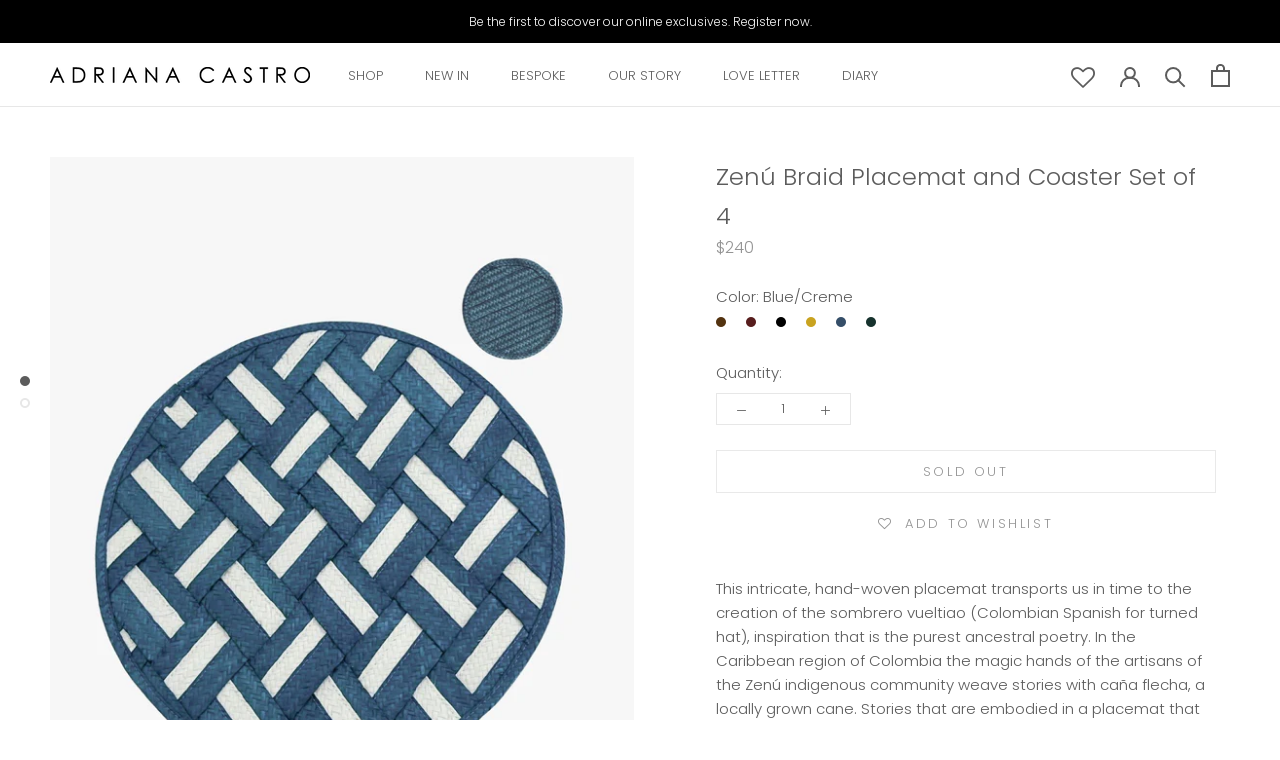

--- FILE ---
content_type: text/javascript
request_url: https://adrianacastro.co/cdn/shop/t/24/assets/custom.js?v=104730956135344185591659477399
body_size: 139
content:
window.addEventListener("load",calculate_filter_top_position);function calculate_filter_top_position(){var btn=document.getElementById("filter_toolbar_button"),drawer=document.getElementById("collection-filter-drawer"),popup=document.getElementsByClassName("PageOverlay")[0];popup.style.opacity="0",btn&&btn.addEventListener("click",calculate_position);function calculate_position(){var offsets=btn.getBoundingClientRect(),top=offsets.top,left=offsets.left;drawer.style.bottom="auto",drawer.style.top="auto",drawer.classList.remove("Popover--positionTop"),drawer.classList.remove("Popover--positionBottom");var bottom_space=window.innerHeight-top;bottom_space<400?(drawer.classList.add("Popover--positionTop"),drawer.style.bottom=bottom_space+20+"px"):(drawer.classList.add("Popover--positionBottom"),drawer.style.top=top+80+"px")}}window.addEventListener("load",close_filter_popup);function close_filter_popup(){var btn=document.getElementById("close_filter_popover");btn&&btn.addEventListener("click",close);function close(){document.getElementById("collection-filter-drawer").setAttribute("aria-hidden","true")}}jQuery(document).ready(function(){jQuery("#collection-filter-drawer ul.Linklist").each(function(){var len=jQuery(this).children("li.Linklist__Item").css("min-width",120).length,cols=Math.round(len/6);cols==0&&(cols=1),jQuery(this).css("columns",cols.toString()),jQuery(this).css("-webkit-columns",cols.toString()),jQuery(this).css("-moz-columns",cols.toString()),console.log(cols)})}),window.addEventListener("load",init_change_filter_image);function init_change_filter_image(){var x=document.getElementsByClassName("pplr-c-button");for(i=0;i<x.length;i++)x[i].addEventListener("click",change_filter_image)}function change_filter_image(){var x=document.getElementsByClassName("pplr_Burgundy"),i2;for(i2=0;i2<x.length;i2++)x[i2].style.backgroundImage="url(https://doshopify.com/product-personalizer/images/adrianacastro.myshopify.com/burgundy.png)",x[i2].style.backgroundColor="#FFF",x[i2].style.backgroundPosition="center center",x[i2].style.backgroundSize="contain",x[i2].style.backgroundRepeat="no-repeat",x[i2].style.zIndex="10";for(x=document.getElementsByClassName("pplr_Navy"),i2=0;i2<x.length;i2++)x[i2].style.backgroundImage="url(https://doshopify.com/product-personalizer/images/adrianacastro.myshopify.com/navy.png)",x[i2].style.backgroundColor="#FFF",x[i2].style.backgroundPosition="center center",x[i2].style.backgroundSize="contain",x[i2].style.backgroundRepeat="no-repeat",x[i2].style.zIndex="10";for(x=document.getElementsByClassName("pplr_Black"),i2=0;i2<x.length;i2++)x[i2].style.backgroundImage="url(https://doshopify.com/product-personalizer/images/adrianacastro.myshopify.com/yellow.png?v=123)",x[i2].style.backgroundColor="#FFF",x[i2].style.backgroundPosition="center center",x[i2].style.backgroundSize="contain",x[i2].style.backgroundRepeat="no-repeat",x[i2].style.zIndex="10";for(x=document.getElementsByClassName("pplr_Red"),i2=0;i2<x.length;i2++)x[i2].style.backgroundImage="url(https://doshopify.com/product-personalizer/images/adrianacastro.myshopify.com/red.png)",x[i2].style.backgroundColor="#FFF",x[i2].style.backgroundPosition="center center",x[i2].style.backgroundSize="contain",x[i2].style.backgroundRepeat="no-repeat",x[i2].style.zIndex="10";for(x=document.getElementsByClassName("pplr_Black"),i2=0;i2<x.length;i2++)x[i2].style.backgroundImage="url(https://doshopify.com/product-personalizer/images/adrianacastro.myshopify.com/black.png)",x[i2].style.backgroundColor="#FFF",x[i2].style.backgroundPosition="center center",x[i2].style.backgroundSize="contain",x[i2].style.backgroundRepeat="no-repeat",x[i2].style.zIndex="10";for(x=document.getElementsByClassName("pplr_Silver"),i2=0;i2<x.length;i2++)x[i2].style.backgroundImage="url(https://doshopify.com/product-personalizer/images/adrianacastro.myshopify.com/white.png)",x[i2].style.backgroundColor="#FFF",x[i2].style.backgroundPosition="center center",x[i2].style.backgroundSize="contain",x[i2].style.backgroundRepeat="no-repeat",x[i2].style.zIndex="10";for(x=document.getElementsByClassName("pplr_Gold"),i2=0;i2<x.length;i2++)x[i2].style.backgroundImage="url(https://doshopify.com/product-personalizer/images/adrianacastro.myshopify.com/yellow.png)",x[i2].style.backgroundColor="#FFF",x[i2].style.backgroundPosition="center center",x[i2].style.backgroundSize="contain",x[i2].style.backgroundRepeat="no-repeat",x[i2].style.zIndex="10"}
//# sourceMappingURL=/cdn/shop/t/24/assets/custom.js.map?v=104730956135344185591659477399


--- FILE ---
content_type: application/javascript
request_url: https://checkout.joinreel.co/v2/reel.js
body_size: 735
content:
window.reel={...window.reel||{},partnerId:null,initialize(e){this.partnerId=e},hideCheckout(){const e=document.querySelector("#reel-container");e&&e.remove()},showCheckout(e){if(!this.partnerId)throw"No partner ID found.";const n=`\n      <style>\n        #reel-container {\n          display: flex;\n          justify-content: center;\n          align-items: center;\n          position: fixed;\n          left: 0;\n          top: 0;\n          width: 100%;\n          height: 100%;\n          background: rgba(0,0,0,.72);\n          z-index: 2147483647;\n        }\n\n        #reel-container .iframe-container {\n          position: relative;\n          width: 500px;\n          max-width: 100%;\n          height: 100%;\n          max-height: 750px;\n        }\n\n        #reel-container iframe {\n          border: none;\n        }\n\n        @media screen and (min-width: 500px) {\n          #reel-container .iframe-container {\n            height: 90%;\n          }\n        }\n\n        #reel-container .iframe-container iframe {\n          width: 100%;\n          height: 100%;\n        }\n\n        #reel-container .iframe-container .close-button {\n          cursor: pointer;\n          position: absolute;\n          right: 25px;\n          top: 25px;\n        }\n      </style>\n      <div id="reel-container">\n        <div class="iframe-container">\n          <img class="close-button" src="https://app.joinreel.co/assets/styles/images/Close_icon.png">\n          <iframe src="https://app.joinreel.co/integration-checkout/v2?utm_campaign=integration-checkout&utm_medium=partner&utm_source=${window.location.hostname}"></iframe>\n        </div>\n      </div>\n    `,t=document.createElement("div");t.innerHTML=n,document.body.appendChild(t);const i=document.querySelector("#reel-container .iframe-container iframe");window.addEventListener("message",(n=>{"reel.checkout.ready"===n.data.name&&i.contentWindow.postMessage({name:"reel.checkout.initiated",payload:{cart:e,partnerId:this.partnerId}},"*")})),document.querySelector("#reel-container .iframe-container .close-button").addEventListener("click",(()=>{window.addEventListener("message",(e=>{"reel.checkout.ready-to-close"===e.data.name&&window.reel.hideCheckout()})),i.contentWindow.postMessage({name:"reel.checkout.closing"},"*"),setTimeout((()=>window.reel.hideCheckout()),1e3)}))}};